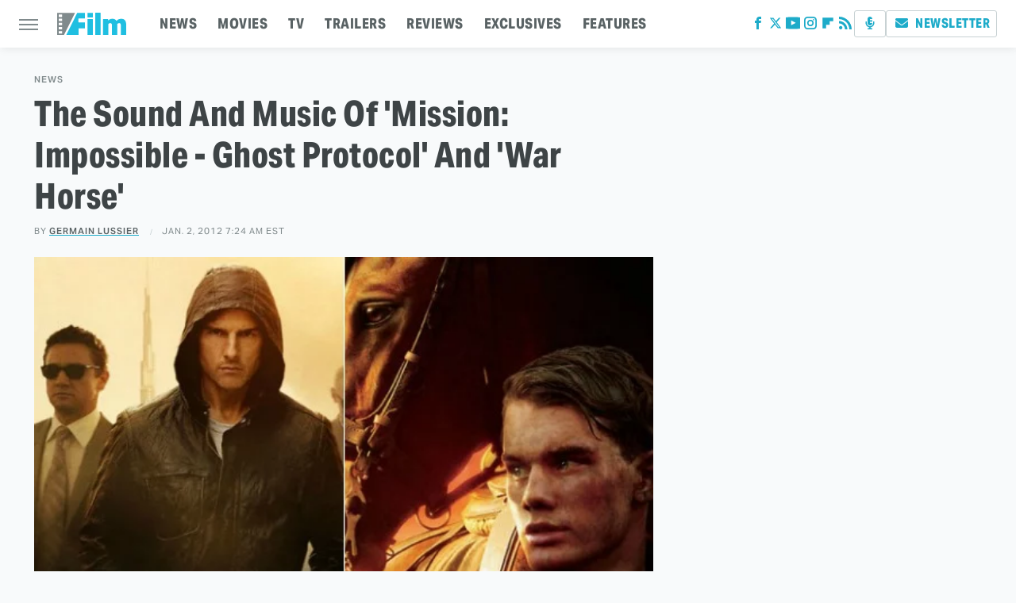

--- FILE ---
content_type: text/plain; charset=utf-8
request_url: https://ads.adthrive.com/http-api/cv2
body_size: 5158
content:
{"om":["06p643vp","0b0m8l4f","0e159b6d-bf61-431e-973b-b703a5ec2600","0sm4lr19","1","10011/ba9f11025c980a17f6936d2888902e29","1011_46_11063302","1028_8728253","10ua7afe","11142692","11509227","1185:1610277379","1185:1610326728","11896988","11999803","119_6230649","11ip4jnp","12010080","12010084","12010088","12123650","12142259","12219633","124843_8","124844_19","124848_7","1453468","1610326728","1611092","17_24765477","17_24765491","1832l91i","1891/84814","19stw62w","1c298muj15l","1cmuj15l","1ftzvfyu","1h7yhpl7","1ko1lvdk","1kpjxj5u","1ktgrre1","1n7ce9xi","1oawpqmi","1p4k6hot","1r7rfn75","1zuc5d3f","205mlbis","206_262594","206_501420","20ekoda6","2132:45327622","2132:45500596","2149:12156461","2179:584799581434975825","2179:589289985696794383","2179:589451478355172056","2179:591283456202345442","222tsaq1","2249:694710256","2307:024g8g3j","2307:1cmuj15l","2307:1p4k6hot","2307:1zuc5d3f","2307:222tsaq1","2307:2zz883h7","2307:3mxedu9e","2307:3o9hdib5","2307:4ghpg1az","2307:64x7dtvi","2307:7hnew4tc","2307:7uqs49qv","2307:8fdfc014","2307:8orkh93v","2307:9camwlap","2307:9nex8xyd","2307:a566o9hb","2307:a7w365s6","2307:be4hm1i2","2307:bn278v80","2307:c1hsjx06","2307:ddr52z0n","2307:ekv63n6v","2307:fqeh4hao","2307:fvozdz0n","2307:hseobref","2307:itmaz0g4","2307:j45j2243","2307:jaz5omfl","2307:jd035jgw","2307:k3mnim0y","2307:livo1etn","2307:ovzu1bco","2307:pilv78fi","2307:pkydekxi","2307:qc6w6bra","2307:tty470r7","2307:umqzxzqt","2307:v958nz4c","2307:v9nj2zmr","2307:vk7simkb","2307:x9yz5t0i","2307:xc88kxs9","2307:xgzzblzl","2307:y6mvqh9c","2307:ykt9wh3r","2307:zonj6ubl","2307:zxbhetaz","23786238","23786257","2409_15064_70_85445193","2409_25495_176_CR52092918","2409_25495_176_CR52092920","2409_25495_176_CR52092921","2409_25495_176_CR52092922","2409_25495_176_CR52092954","2409_25495_176_CR52092959","2409_25495_176_CR52150651","2409_25495_176_CR52153848","2409_25495_176_CR52153849","2409_25495_176_CR52175340","2409_25495_176_CR52178314","2409_25495_176_CR52178315","2409_25495_176_CR52178316","2409_25495_176_CR52186411","24602716","25048620","25_8b5u826e","25_pz8lwofu","262592","262594","2676:85807326","2715_9888_262594","2760:176_CR52092918","2760:176_CR52092921","2760:176_CR52092956","2760:176_CR52150651","2760:176_CR52153849","2760:176_CR52175339","2760:176_CR52175340","2760:176_CR52178314","2760:176_CR52178316","2760:176_CR52186411","2760:176_CR52188001","2760:176_CR52190519","28925636","29102835","29414696","29414711","29451548","29c71c2d-894d-4030-90be-2600aa0e6717","2jjp1phz","2xe5185b","2y5a5qhb","2y8cdpp5","2zz883h7","3018/2e00b3c429118b4c5db4c5c30bab17b6","3018/701dffbe9838af102ae5ad7ef642cb6f","3018/9ab90f0472107b5a846a62e6c2389f1f","3018/c15d7f6bc38420754c892948ab16d34f","306_24765477","306_24765531","306_24765544","306_82972-543668-2632419","306_82972-543668-2632425","306_82972-543668-2632427","306_82972-543668-2632428","306_82972-543683-2632448","306_82972-543683-2632450","308_125203_14","308_125204_11","32632246","32j56hnc","33419161","33419204","33604871","33605023","33627470","34182009","34534170","3490:CR52092918","3490:CR52092919","3490:CR52092920","3490:CR52092921","3490:CR52092922","3490:CR52153848","3490:CR52153849","3490:CR52175340","3490:CR52178316","3490:CR52186411","3490:CR52212688","3658_15038_ixja8zp1","3658_15078_9camwlap","3658_15078_fqeh4hao","3658_154624_vk7simkb","3658_155735_u3i8n6ef","3658_15638_zpxg6xq0","3658_16671_T26265953","3658_203382_z2zvrgyz","3658_22079_y6mvqh9c","3658_582283_T26248245","3658_608642_88o5ox1x","3702_139777_24765456","3702_139777_24765458","3702_139777_24765460","3702_139777_24765461","3702_139777_24765466","3702_139777_24765468","3702_139777_24765471","3702_139777_24765476","3702_139777_24765477","3702_139777_24765483","3702_139777_24765484","3702_139777_24765488","3702_139777_24765489","3702_139777_24765494","3702_139777_24765497","3702_139777_24765499","3702_139777_24765500","3702_139777_24765529","3702_139777_24765531","3702_139777_24765534","3702_139777_24765537","3702_139777_24765546","37667817-58de-4d89-8d13-256b8a034ca8","381513943572","3LMBEkP-wis","3e6cbb9d","3hevjkdi","3kp5kuh1","3o6augn1","3o9hdib5","3qg82j4y","3v2n6fcp","3x7t8epg","4083IP31KS13guenergy_79730","409_192547","409_192565","409_216362","409_216366","409_216386","409_216388","409_216396","409_216496","409_220169","409_223599","409_225978","409_225982","409_225983","409_225986","409_225988","409_225993","409_226321","409_226352","409_226354","409_226376","409_227223","409_227224","409_227226","409_227230","409_227239","409_228065","409_228349","409_228362","409_230713","409_230714","409_230721","4111IP31KS13guenergy_79730","42174068","42otcpb9","439246469228","458901553568","46_12142259","485027845327","48673577","4aqwokyz","4fk9nxse","4ghpg1az","4qxmmgd2","4tgls8cg","501420","521_425_203499","521_425_203504","521_425_203505","521_425_203508","521_425_203515","521_425_203535","521_425_203536","521_425_203542","521_425_203695","521_425_203702","521_425_203703","521_425_203890","521_425_203892","521_425_203893","521_425_203952","521_425_203977","52864843","53v6aquw","54044550","54779847","54779873","55090564","5510:1cmuj15l","5510:cymho2zs","5510:kecbwzbd","553781814","55726194","557_409_220338","557_409_220344","557_409_223599","557_409_228087","557_409_228348","557_409_228349","557_409_228363","558_93_be4hm1i2","558_93_ou8gxy4u","558_93_y6mvqh9c","56071098","5626536529","56341213","5636:12023788","56635908","5726507757","5826500857","59664236","59664270","59664278","59665059","598494954154","59873222","5buwzcy2","5fz7vp77","5s8wi8hf","5sfc9ja1","6026500985","60618847","6126589193","61460044","616794222","61916211","61916223","61916225","61916229","61932920","61932925","61932957","62019681","62046564","6226505231","6226505239","6226522289","6226530649","6226534261","6226534265","62631691","627225143","627227759","627309156","627309159","627506494","628444256","628444259","628444262","628444349","628444433","628444439","628456307","628456310","628456382","628622163","628622175","628622178","628622241","628622244","628622247","628622250","628683371","628687043","628687157","628687460","628687463","628803013","628841673","629007394","629009180","629167998","629168001","629168010","629168565","629171196","629171202","62946748","62980385","62980391","62981075","62987257","630928655","6365_61796_784844652399","6365_61796_784880274628","6365_61796_788401858556","659216891404","659713728691","668017682","673522569","680_99480_693674126","680_99480_700109379","680_99480_700109391","680_99480_700109393","680_99480_703886392","688078501","689715436","695879895","696314600","697448680","699813340","699824707","6mrds7pc","702397981","702759138","702759424","702759627","702759673","702838408","71aegw5s","734732959564","7354_138543_85444966","7354_138543_85445117","7354_138543_85445129","7354_138543_85445145","7354_138543_85445183","7354_138543_85445206","7354_138543_85445224","7354_138543_85809022","737b1e65-b17f-43fc-93ec-34281808efce","76odrdws","78827816","78827864","78827881","792724980907","7a0tg1yi","7b3c5432-7cdf-4fc0-9c1a-bfe9ca6a91b5","7cmeqmw8","7g3m152i","7h5ymc3x","7hnew4tc","7sf7w6kh","7xb3th35","8152859","8152878","8152879","81598654-aab9-44cd-a79c-d87ff46324c4","82286757","8341_230731_589289985696794383","8341_230731_591283456202345442","8341_592839_576733520346696533","8341_592839_584211364746038782","83443036","83443885","83447106","85704632","85809046","85809095","85809110","85809113","86621363","86621370","86621422","88o5ox1x","8b5u826e","8euh5txf","8fdfc014","8fx3vqhp","8orkh93v","8osostik","9057/211d1f0fa71d1a58cabee51f2180e38f","90xabdla","93caa077-1ac5-497c-b99c-d0480d600908","95cd66f2-f2d8-43ca-a464-6b22bfb3a67b","9ah9v9y9","9knzo80e","9rvsrrn1","9uqo4ixz","a0oxacu8","a4nw4c6t","a566o9hb","a7w365s6","aatgyedd","ajg9cucv","amzgwpso","ascierwp","aufibw45","auudl55x","b1irn2k4","b3sqze11","b8i6u5x1","b90cwbcd","be2984hm1i2","be4hm1i2","bmp4lbzm","bn278v80","bnpe74hh","bpwmigtk","bvvoyc72","bw5u85ie","c1852448-1f61-4adf-a3c8-65bf2498ed1e","c1hsjx06","cb12cb1e-0843-4a4b-942b-68d7a9e1bb58","cqant14y","cr-97pzzgzrubqk","cr-9hxzbqc08jrgv2","cr-a5o14ggwuatj","cr-aawz1i3tubwj","cr-lg354l2uvergv2","cr-w5suf4cpu9vd","cr-xu1ullzyu9vd","csa082xz","cuudl2xr","cv2huqwc","cymho2zs","d4ed3046-b469-4100-a168-28c998ce554c","d531d52f-6e40-40d6-8bb7-f88b4810693b","dcd84668-8d05-4461-b90a-107f66045486","ddr52z0n","df3ay4lc","dsugp5th","e4h05dx3","ekocpzhh","ekv63n6v","emb3oez7","f0u03q6w","faia6gj7","fcn2zae1","fdujxvyb","fmbxvfw0","fmmrtnw7","fvozdz0n","g88ob0qg","g9z79oc7","gjwam5dw","gr2aoieq","hbev5lgg","hf9ak5dg","hfi4onq2","hgrz3ggo","hi8yer5p","hiz3ahze","hxxrc6st","hzonbdnu","i2aglcoy","i8q65k6g","ic7fhmq6","itmaz0g4","j39smngx","j45j2243","j4r0agpc","j4wtrm2z","j5etulb2","jaz5omfl","jd035jgw","jr169syq","k1aq2uly","k37d20v0","k3mnim0y","k7m5rlmb","kaojko3j","kecbwzbd","kef79kfg","kgfwtasx","kk5768bd","klqiditz","krc8f43i","kz8629zd","l9l53i71","ldv3iy6n","ldw6o4cm","livo1etn","lpruuhre","ly03jp9a","min949in","miviblrd","mmr74uc4","mne39gsk","mtsc0nih","mwwkdj9h","n3egwnq7","nrlkfmof","nrs1hc5n","o5xj653n","offogevi","ofoon6ir","ofx94j80","ou8gxy4u","ouycdkmq","ovzu1bco","oz31jrd0","p3lqbugu","pilv78fi","piwneqqj","pkydekxi","pm9dmfkk","po1pucm2","prcz3msg","ptux83wa","pug4sba4","puna3ixs","pzgd3hum","q2ekj70j","q6z7i8op","qc6w6bra","ql58lnpw","qlhur51f","qqvgscdx","qxyyieje","ralux098","ri6lq5cf","riaslz7g","rmenh8cz","rppwgh8f","rrlikvt1","rs23jn6r","rtxq1ut9","rue4ecys","s4s41bit","s96pzpsy","sk4ge5lf","ssnofwh5","t0idwomg","t3qhlocr","t4zab46q","t5alo5fu","t5kb9pme","t8856rml","tc6309yq","ti0s3bz3","twc88lda","u3i8n6ef","u3oyi6bb","ubjltf5y","ubz453gi","uf7vbcrs","ui267t9z","ujqkqtnh","uwj1uq9z","uykfdhoc","v05qys21","v9nj2zmr","veuwcd3t","vk7simkb","w2992lf2","w3ez2pdd","wad8wu7g","wdx8u5k9","wf23zepx","wgs30pcg","wpkv7ngm","wxfnrapl","x716iscu","x7mixr8o","x9yz5t0i","xgzzblzl","xnx5isri","xtk4ndo3","xtxa8s2d","xwhet1qh","y141rtv6","y6mvqh9c","ygmhp6c6","yi6qlg3p","ykt9wh3r","yl0m4qvg","ymhftm1x","yp0utlvz","z2zvrgyz","z8hcebyi","zre6tl38","zw6jpag6","zwzjgvpw","7979132","7979135"],"pmp":[],"adomains":["1md.org","a4g.com","about.bugmd.com","acelauncher.com","adameve.com","adelion.com","adp3.net","advenuedsp.com","aibidauction.com","aibidsrv.com","akusoli.com","allofmpls.org","arkeero.net","ato.mx","avazutracking.net","avid-ad-server.com","avid-adserver.com","avidadserver.com","aztracking.net","bc-sys.com","bcc-ads.com","bidderrtb.com","bidscube.com","bizzclick.com","bkserving.com","bksn.se","brightmountainads.com","bucksense.io","bugmd.com","ca.iqos.com","capitaloneshopping.com","cdn.dsptr.com","clarifion.com","clean.peebuster.com","cotosen.com","cs.money","cwkuki.com","dallasnews.com","dcntr-ads.com","decenterads.com","derila-ergo.com","dhgate.com","dhs.gov","digitaladsystems.com","displate.com","doyour.bid","dspbox.io","envisionx.co","ezmob.com","fla-keys.com","fmlabsonline.com","g123.jp","g2trk.com","gadgetslaboratory.com","gadmobe.com","getbugmd.com","goodtoknowthis.com","gov.il","grosvenorcasinos.com","guard.io","hero-wars.com","holts.com","howto5.io","http://bookstofilm.com/","http://countingmypennies.com/","http://fabpop.net/","http://folkaly.com/","http://gameswaka.com/","http://gowdr.com/","http://gratefulfinance.com/","http://outliermodel.com/","http://profitor.com/","http://tenfactorialrocks.com/","http://vovviral.com/","https://instantbuzz.net/","https://www.royalcaribbean.com/","ice.gov","imprdom.com","justanswer.com","liverrenew.com","longhornsnuff.com","lovehoney.com","lowerjointpain.com","lymphsystemsupport.com","meccabingo.com","media-servers.net","medimops.de","miniretornaveis.com","mobuppsrtb.com","motionspots.com","mygrizzly.com","myiq.com","myrocky.ca","national-lottery.co.uk","nbliver360.com","ndc.ajillionmax.com","nibblr-ai.com","niutux.com","nordicspirit.co.uk","notify.nuviad.com","notify.oxonux.com","own-imp.vrtzads.com","paperela.com","parasiterelief.com","peta.org","pfm.ninja","pixel.metanetwork.mobi","pixel.valo.ai","plannedparenthood.org","plf1.net","plt7.com","pltfrm.click","printwithwave.co","privacymodeweb.com","rangeusa.com","readywind.com","reklambids.com","ri.psdwc.com","royalcaribbean.com","royalcaribbean.com.au","rtb-adeclipse.io","rtb-direct.com","rtb.adx1.com","rtb.kds.media","rtb.reklambid.com","rtb.reklamdsp.com","rtb.rklmstr.com","rtbadtrading.com","rtbsbengine.com","rtbtradein.com","saba.com.mx","safevirus.info","securevid.co","seedtag.com","servedby.revive-adserver.net","shift.com","simple.life","smrt-view.com","swissklip.com","taboola.com","tel-aviv.gov.il","temu.com","theoceanac.com","track-bid.com","trackingintegral.com","trading-rtbg.com","trkbid.com","truthfinder.com","unoadsrv.com","usconcealedcarry.com","uuidksinc.net","vabilitytech.com","vashoot.com","vegogarden.com","viewtemplates.com","votervoice.net","vuse.com","waardex.com","wapstart.ru","wdc.go2trk.com","weareplannedparenthood.org","webtradingspot.com","www.royalcaribbean.com","xapads.com","xiaflex.com","yourchamilia.com"]}